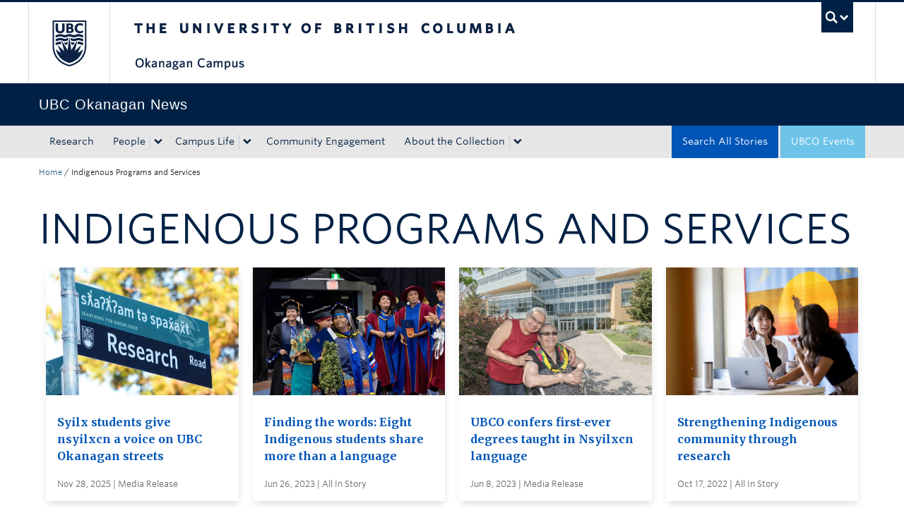

--- FILE ---
content_type: text/html; charset=UTF-8
request_url: https://news.ok.ubc.ca/category/indigenous-programs-services/?pg=1
body_size: 11455
content:
<!DOCTYPE html>
<!--[if IEMobile 7]><html class="iem7 oldie" lang="en-US"><![endif]-->
<!--[if (IE 7)&!(IEMobile)]><html class="ie7 oldie" lang="en-US"><![endif]-->
<!--[if (IE 8)&!(IEMobile)]><html class="ie8 oldie" lang="en-US"><![endif]-->
<!--[if (IE 9)&!(IEMobile)]><html class="ie9" lang="en-US"><![endif]-->
<!--[[if (gt IE 9)|(gt IEMobile 7)]><!--><html lang="en-US"><!--<![endif]-->
<head>
<meta http-equiv="Content-Type" content="text/html; charset=UTF-8" />
<title>Indigenous Programs and Services Archives - UBC&#039;s Okanagan News</title>

<meta http-equiv="X-UA-Compatible" content="IE=edge,chrome=1" />
<meta name="viewport" content="width=device-width" /> <!-- needed for responsive -->
<link rel="dns-prefetch" href="//cdn.ubc.ca/" />

        <!-- Stylesheets -->
        <link href="//cdn.ubc.ca/clf/7.0.4/css/ubc-clf-full-bw.min.css" rel="stylesheet">
	


<link rel="pingback" href="https://news.ok.ubc.ca/xmlrpc.php" />

<meta name='robots' content='index, follow, max-image-preview:large, max-snippet:-1, max-video-preview:-1' />

<!-- Google Tag Manager for WordPress by gtm4wp.com -->
<script data-cfasync="false" data-pagespeed-no-defer>
	var gtm4wp_datalayer_name = "dataLayer";
	var dataLayer = dataLayer || [];
</script>
<!-- End Google Tag Manager for WordPress by gtm4wp.com --><meta name="template" content="UBC CLF Basic 1.0.6" />

	<!-- This site is optimized with the Yoast SEO plugin v26.7 - https://yoast.com/wordpress/plugins/seo/ -->
	<link rel="canonical" href="https://news.ok.ubc.ca/category/indigenous-programs-services/" />
	<link rel="next" href="https://news.ok.ubc.ca/category/indigenous-programs-services/page/2/" />
	<meta property="og:locale" content="en_US" />
	<meta property="og:type" content="article" />
	<meta property="og:title" content="Indigenous Programs and Services Archives - UBC&#039;s Okanagan News" />
	<meta property="og:url" content="https://news.ok.ubc.ca/category/indigenous-programs-services/" />
	<meta property="og:site_name" content="UBC&#039;s Okanagan News" />
	<meta name="twitter:card" content="summary_large_image" />
	<script type="application/ld+json" class="yoast-schema-graph">{"@context":"https://schema.org","@graph":[{"@type":"CollectionPage","@id":"https://news.ok.ubc.ca/category/indigenous-programs-services/","url":"https://news.ok.ubc.ca/category/indigenous-programs-services/","name":"Indigenous Programs and Services Archives - UBC&#039;s Okanagan News","isPartOf":{"@id":"https://news.ok.ubc.ca/#website"},"primaryImageOfPage":{"@id":"https://news.ok.ubc.ca/category/indigenous-programs-services/#primaryimage"},"image":{"@id":"https://news.ok.ubc.ca/category/indigenous-programs-services/#primaryimage"},"thumbnailUrl":"https://news.ok.ubc.ca/wp-content/uploads/sites/213/sites/213/2024/04/researchroad-1000.jpg","breadcrumb":{"@id":"https://news.ok.ubc.ca/category/indigenous-programs-services/#breadcrumb"},"inLanguage":"en-US"},{"@type":"ImageObject","inLanguage":"en-US","@id":"https://news.ok.ubc.ca/category/indigenous-programs-services/#primaryimage","url":"https://news.ok.ubc.ca/wp-content/uploads/sites/213/sites/213/2024/04/researchroad-1000.jpg","contentUrl":"https://news.ok.ubc.ca/wp-content/uploads/sites/213/sites/213/2024/04/researchroad-1000.jpg","width":1000,"height":600,"caption":"A photo of a UBCO street sign that reads \"Research Road\" as well as the syilx translation."},{"@type":"BreadcrumbList","@id":"https://news.ok.ubc.ca/category/indigenous-programs-services/#breadcrumb","itemListElement":[{"@type":"ListItem","position":1,"name":"Home","item":"https://news.ok.ubc.ca/"},{"@type":"ListItem","position":2,"name":"Indigenous Programs and Services"}]},{"@type":"WebSite","@id":"https://news.ok.ubc.ca/#website","url":"https://news.ok.ubc.ca/","name":"UBC&#039;s Okanagan News","description":"","potentialAction":[{"@type":"SearchAction","target":{"@type":"EntryPoint","urlTemplate":"https://news.ok.ubc.ca/?s={search_term_string}"},"query-input":{"@type":"PropertyValueSpecification","valueRequired":true,"valueName":"search_term_string"}}],"inLanguage":"en-US"}]}</script>
	<!-- / Yoast SEO plugin. -->


<link rel='dns-prefetch' href='//cdn.ubc.ca' />
<link rel='dns-prefetch' href='//player.vimeo.com' />
<link rel='dns-prefetch' href='//w.soundcloud.com' />
<link rel="alternate" type="application/rss+xml" title="UBC&#039;s Okanagan News &raquo; Feed" href="https://news.ok.ubc.ca/feed/" />
<link rel="alternate" type="application/rss+xml" title="UBC&#039;s Okanagan News &raquo; Comments Feed" href="https://news.ok.ubc.ca/comments/feed/" />
<script type="text/javascript" id="wpp-js" src="https://news.ok.ubc.ca/wp-content/plugins/wordpress-popular-posts/assets/js/wpp.min.js?ver=7.3.6" data-sampling="0" data-sampling-rate="100" data-api-url="https://news.ok.ubc.ca/wp-json/wordpress-popular-posts" data-post-id="0" data-token="a42c405909" data-lang="0" data-debug="0"></script>
<link rel="alternate" type="application/rss+xml" title="UBC&#039;s Okanagan News &raquo; Indigenous Programs and Services Category Feed" href="https://news.ok.ubc.ca/category/indigenous-programs-services/feed/" />
<style id='wp-img-auto-sizes-contain-inline-css' type='text/css'>
img:is([sizes=auto i],[sizes^="auto," i]){contain-intrinsic-size:3000px 1500px}
/*# sourceURL=wp-img-auto-sizes-contain-inline-css */
</style>
<style id='wp-emoji-styles-inline-css' type='text/css'>

	img.wp-smiley, img.emoji {
		display: inline !important;
		border: none !important;
		box-shadow: none !important;
		height: 1em !important;
		width: 1em !important;
		margin: 0 0.07em !important;
		vertical-align: -0.1em !important;
		background: none !important;
		padding: 0 !important;
	}
/*# sourceURL=wp-emoji-styles-inline-css */
</style>
<link rel='stylesheet' id='custom-css-css' href='https://news.ok.ubc.ca/wp-content/uploads/sites/213/sites/213/custom-css/custom-css-full.css?ver=b72ffbbbbef7a572f9c40efaab901b15' type='text/css' media='all' />
<link rel='stylesheet' id='ubcoloop_style-css' href='https://news.ok.ubc.ca/wp-content/plugins/ubco-news-site-elements/css/styles.css?ver=b72ffbbbbef7a572f9c40efaab901b15' type='text/css' media='all' />
<link rel='stylesheet' id='wordpress-popular-posts-css-css' href='https://news.ok.ubc.ca/wp-content/plugins/wordpress-popular-posts/assets/css/wpp.css?ver=7.3.6' type='text/css' media='all' />
<link rel='stylesheet' id='flexslider-css' href='https://news.ok.ubc.ca/wp-content/themes/okanagan-news-theme/assets/vendor/flexslider/flexslider.css?ver=b72ffbbbbef7a572f9c40efaab901b15' type='text/css' media='all' />
<link rel='stylesheet' id='ubc-clf-whitney-css' href='https://news.ok.ubc.ca/wp-content/themes/okanagan-news-theme/assets/css/fonts.css?ver=b72ffbbbbef7a572f9c40efaab901b15' type='text/css' media='all' />
<link rel='stylesheet' id='style-css' href='https://news.ok.ubc.ca/wp-content/themes/okanagan-news-theme/style.css?ver=b72ffbbbbef7a572f9c40efaab901b15' type='text/css' media='all' />
<link rel='stylesheet' id='icon-style-css' href='https://news.ok.ubc.ca/wp-content/themes/clf-basic/css/social_icons.css?ver=b72ffbbbbef7a572f9c40efaab901b15' type='text/css' media='all' />
<script type="text/javascript" src="https://news.ok.ubc.ca/wp-includes/js/jquery/jquery.min.js?ver=3.7.1" id="jquery-core-js"></script>
<script type="text/javascript" src="https://news.ok.ubc.ca/wp-includes/js/jquery/jquery-migrate.min.js?ver=3.4.1" id="jquery-migrate-js"></script>
<link rel="https://api.w.org/" href="https://news.ok.ubc.ca/wp-json/" /><link rel="alternate" title="JSON" type="application/json" href="https://news.ok.ubc.ca/wp-json/wp/v2/categories/66" /><script type="text/javascript">
(function(url){
	if(/(?:Chrome\/26\.0\.1410\.63 Safari\/537\.31|WordfenceTestMonBot)/.test(navigator.userAgent)){ return; }
	var addEvent = function(evt, handler) {
		if (window.addEventListener) {
			document.addEventListener(evt, handler, false);
		} else if (window.attachEvent) {
			document.attachEvent('on' + evt, handler);
		}
	};
	var removeEvent = function(evt, handler) {
		if (window.removeEventListener) {
			document.removeEventListener(evt, handler, false);
		} else if (window.detachEvent) {
			document.detachEvent('on' + evt, handler);
		}
	};
	var evts = 'contextmenu dblclick drag dragend dragenter dragleave dragover dragstart drop keydown keypress keyup mousedown mousemove mouseout mouseover mouseup mousewheel scroll'.split(' ');
	var logHuman = function() {
		if (window.wfLogHumanRan) { return; }
		window.wfLogHumanRan = true;
		var wfscr = document.createElement('script');
		wfscr.type = 'text/javascript';
		wfscr.async = true;
		wfscr.src = url + '&r=' + Math.random();
		(document.getElementsByTagName('head')[0]||document.getElementsByTagName('body')[0]).appendChild(wfscr);
		for (var i = 0; i < evts.length; i++) {
			removeEvent(evts[i], logHuman);
		}
	};
	for (var i = 0; i < evts.length; i++) {
		addEvent(evts[i], logHuman);
	}
})('//news.ok.ubc.ca/?wordfence_lh=1&hid=CCBDF082B95C9576A4451CDB586F2DE2');
</script><!-- Google Tag Manager -->
<script>(function(w,d,s,l,i){w[l]=w[l]||[];w[l].push({'gtm.start':
new Date().getTime(),event:'gtm.js'});var f=d.getElementsByTagName(s)[0],
j=d.createElement(s),dl=l!='dataLayer'?'&l='+l:'';j.async=true;j.src=
'https://www.googletagmanager.com/gtm.js?id='+i+dl;f.parentNode.insertBefore(j,f);
})(window,document,'script','dataLayer','GTM-NK8H98M');</script>
<!-- End Google Tag Manager -->
		
<!-- Google Tag Manager for WordPress by gtm4wp.com -->
<!-- GTM Container placement set to automatic -->
<script data-cfasync="false" data-pagespeed-no-defer type="text/javascript">
	var dataLayer_content = {"pageTitle":"Indigenous Programs and Services Archives - UBC&#039;s Okanagan News","pagePostType":"post","pagePostType2":"category-post","pageCategory":["indigenous-affairs","indigenous-programs-services","fass"],"postCountOnPage":10,"postCountTotal":55};
	dataLayer.push( dataLayer_content );
</script>
<script data-cfasync="false" data-pagespeed-no-defer type="text/javascript">
(function(w,d,s,l,i){w[l]=w[l]||[];w[l].push({'gtm.start':
new Date().getTime(),event:'gtm.js'});var f=d.getElementsByTagName(s)[0],
j=d.createElement(s),dl=l!='dataLayer'?'&l='+l:'';j.async=true;j.src=
'//www.googletagmanager.com/gtm.js?id='+i+dl;f.parentNode.insertBefore(j,f);
})(window,document,'script','dataLayer','GTM-NK8H98M');
</script>
<!-- End Google Tag Manager for WordPress by gtm4wp.com -->            <style id="wpp-loading-animation-styles">@-webkit-keyframes bgslide{from{background-position-x:0}to{background-position-x:-200%}}@keyframes bgslide{from{background-position-x:0}to{background-position-x:-200%}}.wpp-widget-block-placeholder,.wpp-shortcode-placeholder{margin:0 auto;width:60px;height:3px;background:#dd3737;background:linear-gradient(90deg,#dd3737 0%,#571313 10%,#dd3737 100%);background-size:200% auto;border-radius:3px;-webkit-animation:bgslide 1s infinite linear;animation:bgslide 1s infinite linear}</style>
            
        <!--[if lte IE 7]>
<link href="//cdn.ubc.ca/clf/7.0.4/css/font-awesome-ie7.css" rel="stylesheet">
<![endif]-->
        <!-- Le HTML5 shim, for IE6-8 support of HTML5 elements -->
        <!--[if lt IE 9]>
        <script src="//cdn.ubc.ca/clf/html5shiv.min.js"></script>
        <![endif]-->

        <!-- Le fav and touch icons -->
		            <link rel="shortcut icon" href="//cdn.ubc.ca/clf/7.0.4/img/favicon.ico">
		        <link rel="apple-touch-icon-precomposed" sizes="144x144" href="//cdn.ubc.ca/clf/7.0.4/img/apple-touch-icon-144-precomposed.png">
        <link rel="apple-touch-icon-precomposed" sizes="114x114" href="//cdn.ubc.ca/clf/7.0.4/img/apple-touch-icon-114-precomposed.png">
        <link rel="apple-touch-icon-precomposed" sizes="72x72" href="//cdn.ubc.ca/clf/7.0.4/img/apple-touch-icon-72-precomposed.png">
        <link rel="apple-touch-icon-precomposed" href="//cdn.ubc.ca/clf/7.0.4/img/apple-touch-icon-57-precomposed.png">
        <style type="text/css" media="screen">#ubc7-unit {
                background: #002145;
            }</style>
				<style type="text/css" id="wp-custom-css">
			/* Moved the following from Custom CSS */ 

.fitVids-wrapper { 
  position: relative; 
  padding-bottom: 56.25%; 
  height: 0; 
  margin-bottom:40px; 
  margin-left:-15px 
} 

.fitVids-wrapper iframe { 
  position: absolute; 
  top: 0; 
  left: 0; 
  width: 100%; 
  height: 100%; 
} 		</style>
		
</head>

<body class="wordpress ltr en_US child-theme multisite blog-213 y2026 m01 d20 h12 tuesday logged-out archive taxonomy taxonomy-category taxonomy-category-indigenous-programs-services full-width l2-column-ms l2-column chrome primary-inactive secondary-inactive subsidiary-active">

<a class="skip-link sr-only" href="#content">Skip to main content</a>
<a class="skip-link sr-only" href="#ubc7-unit-menu">Skip to main navigation</a>
<a class="skip-link sr-only" href="#primary-secondary">Skip to page-level navigation</a>
<a class="skip-link sr-only" href="https://students.ok.ubc.ca/drc">Go to the Disability Resource Centre Website</a>
<a class="skip-link sr-only" href="https://drcbooking.ok.ubc.ca/ClockWork/custom/misc/home.aspx">Go to the DRC Booking Accommodation Portal</a>
<a class="skip-link sr-only" href="https://library.ok.ubc.ca/itl/">Go to the Inclusive Technology Lab Website</a>


<div id="body-container" >

		
	        <!-- UBC Global Utility Menu -->
        <div class="collapse expand" id="ubc7-global-menu">
            <div id="ubc7-search" class="expand">
				<div class="container">                <div id="ubc7-search-box">
                    <form class="form-search" method="get" action="//www.ubc.ca/search/refine/" role="search">
                        <input type="text" name="q" placeholder="Search UBC Okanagan News" class="input-xlarge search-query">
                        <input type="hidden" name="label" value="UBC Okanagan News"/>
                        <input type="hidden" name="site" value="https://news.ok.ubc.ca"/>
                        <button type="submit" class="btn">Search</button>
                    </form>
                </div>
				</div>            </div>
			<div class="container">            <div id="ubc7-global-header" class="expand">
                <!-- Global Utility Header from CDN -->
            </div>
			</div>        </div>
        <!-- End of UBC Global Utility Menu -->
	        <!-- UBC Header -->
        <header id="ubc7-header" class="row-fluid expand" role="banner">
			<div class="container">            <div class="span1">
                <div id="ubc7-logo">
                    <a href="http://www.ubc.ca" title="The University of British Columbia (UBC)">The University of British Columbia</a>
                </div>
            </div>
            <div class="span2">
                <div id="ubc7-apom">
                </div>
            </div>
            <div class="span9" id="ubc7-wordmark-block">
                <div id="ubc7-wordmark">
                    <a href="http://ok.ubc.ca/" title="The University of British Columbia (UBC)">The University of British Columbia</a>
					<span class="ubc7-campus" id="ubc7-okanagan-campus">Okanagan campus</span>                </div>
                <div id="ubc7-global-utility">
                    <button type="button" data-toggle="collapse" data-target="#ubc7-global-menu"><span>UBC Search</span></button>
                    <noscript><a id="ubc7-global-utility-no-script" href="http://www.ubc.ca/" title="UBC Search">UBC Search</a></noscript>
                </div>
            </div>
			</div>        </header>
        <!-- End of UBC Header -->

	        <!-- UBC Unit Identifier -->
        <div id="ubc7-unit" class="row-fluid expand">
			<div class="container">            <div class="span12">
                <!-- Mobile Menu Icon -->
                <div class="navbar">
                    <a class="btn btn-navbar" data-toggle="collapse" data-target="#ubc7-unit-navigation">
                        <span class="icon-bar"></span>
                        <span class="icon-bar"></span>
                        <span class="icon-bar"></span>
                    </a>
                </div>
                <!-- Unit Name -->
                <div id="ubc7-unit-name" class="ubc7-single-element">
                    <a href="https://news.ok.ubc.ca" title="UBC Okanagan News"><span id="ubc7-unit-faculty"></span><span id="ubc7-unit-identifier">UBC Okanagan News</span></a>
                </div>
            </div>
			</div>        </div>
        <!-- End of UBC Unit Identifier -->
			<!-- UBC Unit Navigation -->
        <div id="ubc7-unit-menu" class="navbar expand" role="navigation">
            <div class="navbar-inner expand">
                <div class="container">
                 <div id="ubc7-unit-navigation" class="nav-collapse collapse"><ul id="menu-primary" class="nav"><li id="menu-item-38282" class="menu-item menu-item-type-taxonomy menu-item-object-topic menu-item-38282"><a href="https://news.ok.ubc.ca/topic/research/">Research</a></li>
<li id="menu-item-38283" class="menu-item menu-item-type-taxonomy menu-item-object-topic menu-item-has-children dropdown menu-item-38283"><div class="btn-group"><a class="btn" href="https://news.ok.ubc.ca/topic/people/">People</a><button class="btn droptown-toggle" data-toggle="dropdown"><span class="ubc7-arrow blue down-arrow"></span></button>
<ul class="dropdown-menu">
	<li id="menu-item-38292" class="menu-item menu-item-type-taxonomy menu-item-object-topic menu-item-38292"><a href="https://news.ok.ubc.ca/topic/student-profile/">Student Profile</a></li>
	<li id="menu-item-38291" class="menu-item menu-item-type-taxonomy menu-item-object-topic menu-item-38291"><a href="https://news.ok.ubc.ca/topic/faculty-profile/">Faculty Profile</a></li>
	<li id="menu-item-38290" class="menu-item menu-item-type-taxonomy menu-item-object-topic menu-item-38290"><a href="https://news.ok.ubc.ca/topic/alumni-spotlight/">Alumni Spotlight</a></li>
</ul></div>
</li>
<li id="menu-item-38293" class="menu-item menu-item-type-taxonomy menu-item-object-topic menu-item-has-children dropdown menu-item-38293"><div class="btn-group"><a class="btn" href="https://news.ok.ubc.ca/topic/campus-life/">Campus Life</a><button class="btn droptown-toggle" data-toggle="dropdown"><span class="ubc7-arrow blue down-arrow"></span></button>
<ul class="dropdown-menu">
	<li id="menu-item-38294" class="menu-item menu-item-type-taxonomy menu-item-object-topic menu-item-38294"><a href="https://news.ok.ubc.ca/topic/campus-news/">Campus News</a></li>
	<li id="menu-item-38295" class="menu-item menu-item-type-taxonomy menu-item-object-topic menu-item-38295"><a href="https://news.ok.ubc.ca/topic/student-life/">Student Life</a></li>
	<li id="menu-item-38296" class="menu-item menu-item-type-taxonomy menu-item-object-topic menu-item-38296"><a href="https://news.ok.ubc.ca/topic/teaching-learning/">Teaching &amp; Learning</a></li>
</ul></div>
</li>
<li id="menu-item-38284" class="menu-item menu-item-type-taxonomy menu-item-object-topic menu-item-38284"><a href="https://news.ok.ubc.ca/topic/community-engagement/">Community Engagement</a></li>
<li id="menu-item-39681" class="menu-item menu-item-type-post_type menu-item-object-page menu-item-has-children dropdown menu-item-39681"><div class="btn-group"><a class="btn" href="https://news.ok.ubc.ca/about/">About the Collection</a><button class="btn droptown-toggle" data-toggle="dropdown"><span class="ubc7-arrow blue down-arrow"></span></button>
<ul class="dropdown-menu">
	<li id="menu-item-39682" class="menu-item menu-item-type-post_type menu-item-object-page menu-item-39682"><a href="https://news.ok.ubc.ca/about/stories-for-media/">Stories for Media</a></li>
</ul></div>
</li>
<li id="menu-item-38298" class="navbar-blue-search menu-item menu-item-type-custom menu-item-object-custom menu-item-38298"><a href="https://events.ok.ubc.ca/">UBCO Events</a></li>
<li id="menu-item-39686" class="navbar-alt-blue menu-item menu-item-type-post_type menu-item-object-page current_page_parent menu-item-39686"><a href="https://news.ok.ubc.ca/all-posts/">Search All Stories</a></li>
</ul></div>                    
                </div>
            </div><!-- /navbar-inner -->
        </div><!-- /navbar -->
        <!-- End of UBC Unit Navigation -->
			<!-- Second Menu Location - Styles Only Currently Support Menu named "Audience Menu" in WP -->
			<div class="secondarymenuwrap expand"><div class="container"></div></div>
    
		
	<div class="container">
	<div class="container">	
	<div class="container">	
	<div id="container" class="expand" >
	
		<div class="breadcrumb expand" itemprop="breadcrumb"><span class="trail-begin"><a href="https://news.ok.ubc.ca" title="UBC&#039;s Okanagan News" rel="home" class="trail-begin">Home</a></span> <span class="divider">/</span> <span class="trail-end">Indigenous Programs and Services</span></div><div class="expand row-fluid" role="main">
	<div id="content" class="hfeed content span12 all-posts">

		
		<h1>Indigenous Programs and Services</h1>
		<div class="entry-content">
				
		<div id="ajax-load-more" class="ajax-load-more-wrap default" data-id="ubconewsfilter" data-alm-id="" data-canonical-url="https://news.ok.ubc.ca/category/indigenous-programs-services/" data-slug="indigenous-programs-services" data-post-id="66"  data-localized="ajax_load_more_ubconewsfilter_vars" data-alm-object="ajax_load_more_ubconewsfilter"><ul aria-live="polite" aria-atomic="true" class="alm-listing alm-ajax ubconewscards" data-filters="true" data-filters-target="ubconewsfilter" data-filters-url="true" data-filters-paging="true" data-filters-scroll="false" data-filters-scrolltop="30" data-container-type="ul" data-loading-style="default" data-archive="true" data-repeater="default" data-post-type="post" data-taxonomy="category" data-taxonomy-terms="indigenous-programs-services" data-taxonomy-operator="IN" data-order="DESC" data-orderby="date" data-offset="0" data-posts-per-page="16" data-scroll="false" data-button-label="Load More Stories" data-prev-button-label="Load Previous"></ul><noscript><ul class="alm-listing alm-noscript"><li class="ubconewscards-item">
    <div class="ubconewscard" tabindex="0">
        <a href="https://news.ok.ubc.ca/2025/11/28/syilx-students-give-nsyilxcn-a-voice-on-ubc-okanagan-streets/" title="Syilx students give nsyilxcn a voice on UBC Okanagan streets">
                                    <div class="ubconewscard-image"
                 style="background-image: url(https://news.ok.ubc.ca/wp-content/uploads/sites/213/sites/213/2024/04/researchroad-1000-768x461.jpg)"></div>            <div class="ubconewscard-content">
                <p class="ubconewscard-text">Syilx students give nsyilxcn a voice on UBC Okanagan streets</p>
                <div class="ubconewscard-title">Nov 28, 2025 | Media Release</div>
            </div>
        </a>
    </div>
</li><li class="ubconewscards-item">
    <div class="ubconewscard" tabindex="0">
        <a href="https://news.ok.ubc.ca/2023/06/26/finding-the-words-eight-indigenous-students-share-more-than-a-language/" title="Finding the words: Eight Indigenous students share more than a language">
                                    <div class="ubconewscard-image"
                 style="background-image: url(https://news.ok.ubc.ca/wp-content/uploads/sites/213/sites/213/2023/06/279-hull-6X5A69182-new-hero-768x461.jpg)"></div>            <div class="ubconewscard-content">
                <p class="ubconewscard-text">Finding the words: Eight Indigenous students share more than a language</p>
                <div class="ubconewscard-title">Jun 26, 2023 | All In Story</div>
            </div>
        </a>
    </div>
</li><li class="ubconewscards-item">
    <div class="ubconewscard" tabindex="0">
        <a href="https://news.ok.ubc.ca/2023/06/08/ubco-confers-first-ever-degrees-taught-in-nsyilxcn-language/" title="UBCO confers first-ever degrees taught in Nsyilxcn language">
                                    <div class="ubconewscard-image"
                 style="background-image: url(https://news.ok.ubc.ca/wp-content/uploads/sites/213/sites/213/2023/06/1-Kathleen-Michel-Rose-Caldwell-used-media-release-768x461.jpg)"></div>            <div class="ubconewscard-content">
                <p class="ubconewscard-text">UBCO confers first-ever degrees taught in Nsyilxcn language</p>
                <div class="ubconewscard-title">Jun 8, 2023 | Media Release</div>
            </div>
        </a>
    </div>
</li><li class="ubconewscards-item">
    <div class="ubconewscard" tabindex="0">
        <a href="https://news.ok.ubc.ca/2022/10/17/strengthening-indigenous-community-through-research/" title="Strengthening Indigenous community through research">
                                    <div class="ubconewscard-image"
                 style="background-image: url(https://news.ok.ubc.ca/wp-content/uploads/sites/213/sites/213/2022/10/all-in-IURM-1000x600-1-768x461.jpg)"></div>            <div class="ubconewscard-content">
                <p class="ubconewscard-text">Strengthening Indigenous community through research</p>
                <div class="ubconewscard-title">Oct 17, 2022 | All In Story</div>
            </div>
        </a>
    </div>
</li><li class="ubconewscards-item">
    <div class="ubconewscard" tabindex="0">
        <a href="https://news.ok.ubc.ca/2021/12/13/austin-basso-is-coming-full-circle/" title="Austin Basso is coming full circle">
                                    <div class="ubconewscard-image"
                 style="background-image: url(https://news.ok.ubc.ca/wp-content/uploads/sites/213/sites/213/2021/12/profile-austin-basso-main-768x461.jpg)"></div>            <div class="ubconewscard-content">
                <p class="ubconewscard-text">Austin Basso is coming full circle</p>
                <div class="ubconewscard-title">Dec 13, 2021 | Profile</div>
            </div>
        </a>
    </div>
</li><li class="ubconewscards-item">
    <div class="ubconewscard" tabindex="0">
        <a href="https://news.ok.ubc.ca/2021/09/28/banners-installed-to-honour-residential-school-attendees-and-families/" title="Banners installed to honour residential school attendees and families">
                                    <div class="ubconewscard-image"
                 style="background-image: url(https://news.ok.ubc.ca/wp-content/uploads/sites/213/sites/213/2021/09/banner1-1000-768x461.jpg)"></div>            <div class="ubconewscard-content">
                <p class="ubconewscard-text">Banners installed to honour residential school attendees and families</p>
                <div class="ubconewscard-title">Sep 28, 2021 | Media Release</div>
            </div>
        </a>
    </div>
</li><li class="ubconewscards-item">
    <div class="ubconewscard" tabindex="0">
        <a href="https://news.ok.ubc.ca/2021/09/08/take-a-stroll-through-campus/" title="Take a stroll through campus">
                                    <div class="ubconewscard-image"
                 style="background-image: url(https://news.ok.ubc.ca/wp-content/uploads/sites/213/sites/213/2021/08/Campus-Aerial.001-768x461.jpeg)"></div>            <div class="ubconewscard-content">
                <p class="ubconewscard-text">Take a stroll through campus</p>
                <div class="ubconewscard-title">Sep 8, 2021 | Campus Feature</div>
            </div>
        </a>
    </div>
</li><li class="ubconewscards-item">
    <div class="ubconewscard" tabindex="0">
        <a href="https://ok.ubc.ca/okanagan-stories/expressions-of-reconciliation/#new_tab" title="Expressions of Reconciliation">
                                    <div class="ubconewscard-image"
                 style="background-image: url(https://news.ok.ubc.ca/wp-content/uploads/sites/213/sites/213/2021/07/expressions-group-story-768x461.jpg)"></div>            <div class="ubconewscard-content">
                <p class="ubconewscard-text">Expressions of Reconciliation</p>
                <div class="ubconewscard-title">Jun 23, 2021 | Okanagan Story</div>
            </div>
        </a>
    </div>
</li><li class="ubconewscards-item">
    <div class="ubconewscard" tabindex="0">
        <a href="https://news.ok.ubc.ca/2021/05/12/ubco-student-receives-gift-of-a-lifetime-from-younger-sibling/" title="UBCO student receives gift of a lifetime from younger sibling">
                                    <div class="ubconewscard-image"
                 style="background-image: url(https://news.ok.ubc.ca/wp-content/uploads/sites/213/sites/213/2021/05/nursing-bros-770-768x509.jpg)"></div>            <div class="ubconewscard-content">
                <p class="ubconewscard-text">UBCO student receives gift of a lifetime from younger sibling</p>
                <div class="ubconewscard-title">May 12, 2021 | Media Release</div>
            </div>
        </a>
    </div>
</li><li class="ubconewscards-item">
    <div class="ubconewscard" tabindex="0">
        <a href="https://news.ok.ubc.ca/2020/02/13/in-honour-of-missing-and-murdered-women-event-draws-on-community-experience/" title="In Honour of Missing and Murdered Indigenous Women event draws on community experience">
                            <div class="ubconewscard-image placeholder-bg-image"></div>                        <div class="ubconewscard-content">
                <p class="ubconewscard-text">In Honour of Missing and Murdered Indigenous Women event draws on community experience</p>
                <div class="ubconewscard-title">Feb 13, 2020 | Exchange</div>
            </div>
        </a>
    </div>
</li><li class="ubconewscards-item">
    <div class="ubconewscard" tabindex="0">
        <a href="https://news.ok.ubc.ca/2020/01/10/being-on-the-ice-manages-stress-for-ubc-staff/" title="Being on the ice manages stress for UBC staff">
                            <div class="ubconewscard-image placeholder-bg-image"></div>                        <div class="ubconewscard-content">
                <p class="ubconewscard-text">Being on the ice manages stress for UBC staff</p>
                <div class="ubconewscard-title">Jan 10, 2020 | Exchange</div>
            </div>
        </a>
    </div>
</li><li class="ubconewscards-item">
    <div class="ubconewscard" tabindex="0">
        <a href="https://news.ok.ubc.ca/2018/12/04/indigenous-students-improves-life-path-through-mental-health/" title="Indigenous student improves life path through mental health">
                            <div class="ubconewscard-image placeholder-bg-image"></div>                        <div class="ubconewscard-content">
                <p class="ubconewscard-text">Indigenous student improves life path through mental health</p>
                <div class="ubconewscard-title">Dec 4, 2018 | Exchange</div>
            </div>
        </a>
    </div>
</li><li class="ubconewscards-item">
    <div class="ubconewscard" tabindex="0">
        <a href="https://news.ok.ubc.ca/2018/08/31/ubc-recognizes-dedicated-staff-with-excellence-awards/" title="UBC recognizes dedicated staff with excellence awards">
                            <div class="ubconewscard-image placeholder-bg-image"></div>                        <div class="ubconewscard-content">
                <p class="ubconewscard-text">UBC recognizes dedicated staff with excellence awards</p>
                <div class="ubconewscard-title">Aug 31, 2018 | Exchange</div>
            </div>
        </a>
    </div>
</li><li class="ubconewscards-item">
    <div class="ubconewscard" tabindex="0">
        <a href="https://news.ok.ubc.ca/2018/08/10/reflection-leads-student-to-return-to-ubc-to-pursue-new-journey/" title="Reflection leads student to return to UBC to pursue new journey">
                            <div class="ubconewscard-image placeholder-bg-image"></div>                        <div class="ubconewscard-content">
                <p class="ubconewscard-text">Reflection leads student to return to UBC to pursue new journey</p>
                <div class="ubconewscard-title">Aug 10, 2018 | Exchange</div>
            </div>
        </a>
    </div>
</li><li class="ubconewscards-item">
    <div class="ubconewscard" tabindex="0">
        <a href="https://news.ok.ubc.ca/2018/02/26/you-belong-here/" title="You Belong Here">
                                    <div class="ubconewscard-image"
                 style="background-image: url(https://news.ok.ubc.ca/wp-content/uploads/sites/213/sites/213/2018/02/stew-aboriginal-access-studies-main2-768x394.jpg)"></div>            <div class="ubconewscard-content">
                <p class="ubconewscard-text">You Belong Here</p>
                <div class="ubconewscard-title">Feb 26, 2018 | Okanagan Story</div>
            </div>
        </a>
    </div>
</li><li class="ubconewscards-item">
    <div class="ubconewscard" tabindex="0">
        <a href="https://news.ok.ubc.ca/2017/04/03/ubc-drum-making-workshop-celebrates-aboriginal-culture-while-strengthening-global-connections/" title="UBC drum making workshop celebrates Aboriginal culture while strengthening global connections">
                            <div class="ubconewscard-image placeholder-bg-image"></div>                        <div class="ubconewscard-content">
                <p class="ubconewscard-text">UBC drum making workshop celebrates Aboriginal culture while strengthening global connections</p>
                <div class="ubconewscard-title">Apr 3, 2017 | Exchange</div>
            </div>
        </a>
    </div>
</li></ul><div class="alm-paging">Pages: <span class="page"><a href="https://news.ok.ubc.ca/category/indigenous-programs-services/?pg=1">1</a></span><span class="page"><a href="https://news.ok.ubc.ca/category/indigenous-programs-services/?pg=2">2</a></span><span class="page"><a href="https://news.ok.ubc.ca/category/indigenous-programs-services/?pg=3">3</a></span><span class="page"><a href="https://news.ok.ubc.ca/category/indigenous-programs-services/?pg=4">4</a></span></div></noscript><div class="alm-btn-wrap" style="visibility: hidden" data-rel="ajax-load-more"><button class="alm-load-more-btn btn ok-btn-secondary" type="button">Load More Stories</button></div></div>			<p>&nbsp;</p>

		</div><!-- .entry-content -->

	</div><!-- .content .hfeed -->
	
		</div>
	</div><!-- #container -->
</div>	</div>			</div>		<div class="row-fluid expand content">
		<div id="subsidiary" class="sidebar aside span-12">
	
				
			<div id="custom_html-11" class="widget_text widget widget_custom_html widget-widget_custom_html"><div class="widget_text widget-wrap widget-inside"><div class="textwidget custom-html-widget"><section>
    <div class="threecolfooter expand">
        <div class="container">
            <div class="row-fluid">
                <div class="span4">
                    <strong>UBC Okanagan Campus News, University Relations</strong>
                    <p> Innovation Precinct Annexation 1 (IA1)<br> 
                        3505 Spectrum Court<br>
                        Kelowna, BC Canada V1V 2Z1
                    </p>
                    <p><i>We respectfully acknowledge the Syilx Okanagan Nation and their peoples, in whose traditional, ancestral, unceded territory UBC Okanagan is situated.</i></p>
                </div>
                <div class="span1">
                    <p>&nbsp;</p>
                </div>
                <div class="span4">

                  <p><strong><a href="https://news.ok.ubc.ca/all-posts/">Search all stories</a></strong></p>  
									<p><strong><a href="mailto:mediarelations.ok@ubc.ca">Subscribe to receive news by email</a></strong></p>
                    <p><strong><a href="https://news.ubc.ca" target="_blank">Visit UBC's Vancouver news room</a></strong></p>
									<p><strong><a href="https://news.ok.ubc.ca/global-and-admin-messages/">Global and Admin Messages</a></strong></p>
                </div>
                <div class="span3">
                    <h5>News</h5>

                    <!-- TODO fix the paths to these icons -->
                    <p> <a href="http://www.facebook.com/ubconews" target="_blank" rel="noopener"><img class="ok-footer-icon-32" src="https://okmain.cms.ok.ubc.ca/wp-content/uploads/sites/26/2024/05/Facebook-Social-icon-RGB.72dpi-SecondaryBlue.png" alt="" /></a> <a href="http://twitter.com/ubconews" target="_blank" rel="noopener"><img class="ok-footer-icon-32" src="https://okmain.cms.ok.ubc.ca/wp-content/uploads/sites/26/2024/05/X-Social-icon-RGB.72dpi-SecondaryBlue.png" alt="" /></a> 
                    </p>
                  <h5>Okanagan Campus</h5>
                    <p> <a href="http://instagram.com/ubcokanagan" target="_blank" rel="noopener"><img class="ok-footer-icon-32" src="https://okmain.cms.ok.ubc.ca/wp-content/uploads/sites/26/2024/05/Instagram-Social-icon-RGB.72dpi-SecondaryBlue.png" alt="" /></a><a href="https://www.tiktok.com/@ubcokanagan" target="_blank" rel="noopener”"><img class="ok-footer-icon-32" src="https://okmain.cms.ok.ubc.ca/wp-content/uploads/sites/26/2024/05/TikTok-Social-icon-RGB.72dpi-SecondaryBlue.png" alt="TikTok icon" /></a> <a href="https://www.facebook.com/ubcokanagan" target="_blank" rel="noopener"><img class="ok-footer-icon-32" src="https://okmain.cms.ok.ubc.ca/wp-content/uploads/sites/26/2024/05/Facebook-Social-icon-RGB.72dpi-SecondaryBlue.png" alt="" /></a><a href="https://twitter.com/ubcokanagan" target="_blank" rel="noopener"><img class="ok-footer-icon-32" src="https://okmain.cms.ok.ubc.ca/wp-content/uploads/sites/26/2024/05/X-Social-icon-RGB.72dpi-SecondaryBlue.png" alt="" /></a><a href="https://www.linkedin.com/company/ubcokanagan/" target="_blank" rel="noopener"><img class="ok-footer-icon-32" src="https://okmain.cms.ok.ubc.ca/wp-content/uploads/sites/26/2024/05/LinkedIn-Social-icon-RGB.72dpi-SecondaryBlue.png" alt="Linkedin icon" /></a><a href="https://www.youtube.com/@UBCO" target="_blank" rel="noopener"><img class="ok-footer-icon-32" src="https://okmain.cms.ok.ubc.ca/wp-content/uploads/sites/26/2024/05/YouTube-Social-icon-RGB.72dpi-SecondaryBlue.png" alt="" /></a> 
                    </p>      
                </div>
                
            </div>
          
        </div>
        
    </div>
</section></div></div></div>	
				
		</div><!-- #subsidiary .aside -->
	</div><!-- .row-fluid -->

	

	        <!-- CLF Footer -->
        <footer id="ubc7-footer" class="expand" role="contentinfo">
			        <div class="row-fluid expand" id="ubc7-unit-footer">
			<div class="container">            <div class="span10" id="ubc7-unit-address">
                <div id="ubc7-address-unit-name">UBC Okanagan News</div>
								<div id="ubc7-address-campus">Okanagan Campus</div>				<div id="ubc7-address-street">3333 University Way</div>				                <div id="ubc7-address-location">
					<span id="ubc7-address-city">Kelowna</span>, <span id="ubc7-address-province">BC</span> <span id="ubc7-address-country">Canada</span> <span id="ubc7-address-postal">V1V 1V7</span>                </div>
																            </div>
			<div class="span2">
               	<strong>Find us on</strong>
                <div id="ubc7-unit-social-icons"><a href="http://www.facebook.com/ubconews" title="Facebook icon" target="_blank"><i class="icon-facebook-sign"></i></a>&nbsp;<a href="http://twitter.com/ubconews" title="Twitter icon" target="_blank"><i class="icon-twitter-sign"></i></a>&nbsp;</div>
            </div>			</div>        </div>
	        <div class="row-fluid expand ubc7-back-to-top">
			<div class="container">            <div class="span2">
                <a href="#" title="Back to top">Back to top
                    <div class="ubc7-arrow up-arrow grey"></div>
                </a>
            </div>
			</div>        </div>
	        <div class="row-fluid expand" id="ubc7-global-footer">
			<div class="container">            <div class="span5" id="ubc7-signature"><a href="http://www.ubc.ca/" title="The University of British Columbia (UBC)">The University of British Columbia</a></div>
            <div class="span7" id="ubc7-footer-menu">
            </div>
			</div>        </div>
        <div class="row-fluid expand" id="ubc7-minimal-footer">
			<div class="container">            <div class="span12">
                <ul>
                    <li><a href="//cdn.ubc.ca/clf/ref/emergency" title="Emergency Procedures">Emergency Procedures</a> <span class="divider">|</span></li>
                    <li><a href="//cdn.ubc.ca/clf/ref/terms" title="Terms of Use">Terms of Use</a> <span class="divider">|</span></li>
                    <li><a href="//cdn.ubc.ca/clf/ref/copyright" title="UBC Copyright">Copyright</a> <span class="divider">|</span></li>
                    <li><a href="//cdn.ubc.ca/clf/ref/accessibility" title="Accessibility">Accessibility</a></li>
                </ul>
            </div>
			</div>        </div>
	        </footer>
        <!-- End of CLF Footer -->
	
	

	
	

</div><!-- #body-container -->

<script type="speculationrules">
{"prefetch":[{"source":"document","where":{"and":[{"href_matches":"/*"},{"not":{"href_matches":["/wp-*.php","/wp-admin/*","/wp-content/uploads/sites/213/sites/213/*","/wp-content/*","/wp-content/plugins/*","/wp-content/themes/okanagan-news-theme/*","/wp-content/themes/clf-basic/*","/*\\?(.+)"]}},{"not":{"selector_matches":"a[rel~=\"nofollow\"]"}},{"not":{"selector_matches":".no-prefetch, .no-prefetch a"}}]},"eagerness":"conservative"}]}
</script>
<!-- Google Tag Manager (noscript) -->
<noscript><iframe src="https://www.googletagmanager.com/ns.html?id=GTM-NK8H98M"
height="0" width="0" style="display:none;visibility:hidden"></iframe></noscript>
<!-- End Google Tag Manager (noscript) -->
		        <!-- Placed javascript at the end for faster loading -->
		<script type="text/javascript" id="ajax_load_more_ubconewsfilter_vars">var ajax_load_more_ubconewsfilter_vars = {"id":"ubconewsfilter","script":"ajax_load_more_ubconewsfilter_vars","defaults":{"filters":"true","id":"ubconewsfilter","target":"ubconewsfilter","archive":"true","container_type":"ul","post_type":"post","scroll":"false","transition_container":"false","button_label":"Load More Stories","posts_per_page":"16"}}</script><script type="text/javascript" src="//cdn.ubc.ca/clf/7.0.4/js/ubc-clf.min.js?ver=1" id="clf-js"></script>
<script type="text/javascript" src="https://player.vimeo.com/api/player.js?ver=1.0" id="gtm4wp-vimeo-api-js"></script>
<script type="text/javascript" src="https://news.ok.ubc.ca/wp-content/plugins/duracelltomi-google-tag-manager/dist/js/gtm4wp-vimeo.js?ver=1.22.3" id="gtm4wp-vimeo-js"></script>
<script type="text/javascript" src="https://w.soundcloud.com/player/api.js?ver=1.0" id="gtm4wp-soundcloud-api-js"></script>
<script type="text/javascript" src="https://news.ok.ubc.ca/wp-content/plugins/duracelltomi-google-tag-manager/dist/js/gtm4wp-soundcloud.js?ver=1.22.3" id="gtm4wp-soundcloud-js"></script>
<script type="text/javascript" src="https://news.ok.ubc.ca/wp-content/themes/okanagan-news-theme/assets/vendor/modernizr/modernizr.min.js" id="modernizr-js"></script>
<script type="text/javascript" src="https://news.ok.ubc.ca/wp-content/themes/okanagan-news-theme/assets/vendor/flexslider/jquery.flexslider-min.js" id="flexslider-js"></script>
<script type="text/javascript" src="https://news.ok.ubc.ca/wp-content/themes/okanagan-news-theme/assets/vendor/isotope/isotope.pkgd.min.js" id="isotope-js"></script>
<script type="text/javascript" src="https://news.ok.ubc.ca/wp-content/themes/okanagan-news-theme/assets/vendor/others/ani-numbers.js" id="ani-numbers-js"></script>
<script type="text/javascript" src="https://news.ok.ubc.ca/wp-content/themes/okanagan-news-theme/assets/js/main.js" id="ubcomain-js"></script>
<script type="text/javascript" src="https://news.ok.ubc.ca/wp-content/plugins/page-links-to/dist/new-tab.js?ver=3.3.7" id="page-links-to-js"></script>
<script type="text/javascript" id="ajax-load-more-js-extra">
/* <![CDATA[ */
var alm_localize = {"pluginurl":"https://news.ok.ubc.ca/wp-content/plugins/ajax-load-more","version":"7.8.0","adminurl":"https://news.ok.ubc.ca/wp-admin/","ajaxurl":"https://news.ok.ubc.ca/wp-admin/admin-ajax.php","alm_nonce":"e53952bdb7","rest_api_url":"","rest_api":"https://news.ok.ubc.ca/wp-json/","rest_nonce":"a42c405909","trailing_slash":"true","is_front_page":"false","retain_querystring":"1","speed":"250","results_text":"Viewing {post_count} of {total_posts} results.","no_results_text":"No results found.","alm_debug":"","a11y_focus":"1","site_title":"UBC's Okanagan News","site_tagline":"","button_label":"Load More"};
//# sourceURL=ajax-load-more-js-extra
/* ]]> */
</script>
<script type="text/javascript" src="https://news.ok.ubc.ca/wp-content/plugins/ajax-load-more/build/frontend/ajax-load-more.min.js?ver=7.8.0" id="ajax-load-more-js"></script>
<script type="text/javascript" src="https://news.ok.ubc.ca/wp-content/uploads/sites/213/sites/213/global-js/1743263409-global-javascript.min.js?ver=1.0" id="add-global-javascript-js"></script>
<script id="wp-emoji-settings" type="application/json">
{"baseUrl":"https://s.w.org/images/core/emoji/17.0.2/72x72/","ext":".png","svgUrl":"https://s.w.org/images/core/emoji/17.0.2/svg/","svgExt":".svg","source":{"concatemoji":"https://news.ok.ubc.ca/wp-includes/js/wp-emoji-release.min.js?ver=b72ffbbbbef7a572f9c40efaab901b15"}}
</script>
<script type="module">
/* <![CDATA[ */
/*! This file is auto-generated */
const a=JSON.parse(document.getElementById("wp-emoji-settings").textContent),o=(window._wpemojiSettings=a,"wpEmojiSettingsSupports"),s=["flag","emoji"];function i(e){try{var t={supportTests:e,timestamp:(new Date).valueOf()};sessionStorage.setItem(o,JSON.stringify(t))}catch(e){}}function c(e,t,n){e.clearRect(0,0,e.canvas.width,e.canvas.height),e.fillText(t,0,0);t=new Uint32Array(e.getImageData(0,0,e.canvas.width,e.canvas.height).data);e.clearRect(0,0,e.canvas.width,e.canvas.height),e.fillText(n,0,0);const a=new Uint32Array(e.getImageData(0,0,e.canvas.width,e.canvas.height).data);return t.every((e,t)=>e===a[t])}function p(e,t){e.clearRect(0,0,e.canvas.width,e.canvas.height),e.fillText(t,0,0);var n=e.getImageData(16,16,1,1);for(let e=0;e<n.data.length;e++)if(0!==n.data[e])return!1;return!0}function u(e,t,n,a){switch(t){case"flag":return n(e,"\ud83c\udff3\ufe0f\u200d\u26a7\ufe0f","\ud83c\udff3\ufe0f\u200b\u26a7\ufe0f")?!1:!n(e,"\ud83c\udde8\ud83c\uddf6","\ud83c\udde8\u200b\ud83c\uddf6")&&!n(e,"\ud83c\udff4\udb40\udc67\udb40\udc62\udb40\udc65\udb40\udc6e\udb40\udc67\udb40\udc7f","\ud83c\udff4\u200b\udb40\udc67\u200b\udb40\udc62\u200b\udb40\udc65\u200b\udb40\udc6e\u200b\udb40\udc67\u200b\udb40\udc7f");case"emoji":return!a(e,"\ud83e\u1fac8")}return!1}function f(e,t,n,a){let r;const o=(r="undefined"!=typeof WorkerGlobalScope&&self instanceof WorkerGlobalScope?new OffscreenCanvas(300,150):document.createElement("canvas")).getContext("2d",{willReadFrequently:!0}),s=(o.textBaseline="top",o.font="600 32px Arial",{});return e.forEach(e=>{s[e]=t(o,e,n,a)}),s}function r(e){var t=document.createElement("script");t.src=e,t.defer=!0,document.head.appendChild(t)}a.supports={everything:!0,everythingExceptFlag:!0},new Promise(t=>{let n=function(){try{var e=JSON.parse(sessionStorage.getItem(o));if("object"==typeof e&&"number"==typeof e.timestamp&&(new Date).valueOf()<e.timestamp+604800&&"object"==typeof e.supportTests)return e.supportTests}catch(e){}return null}();if(!n){if("undefined"!=typeof Worker&&"undefined"!=typeof OffscreenCanvas&&"undefined"!=typeof URL&&URL.createObjectURL&&"undefined"!=typeof Blob)try{var e="postMessage("+f.toString()+"("+[JSON.stringify(s),u.toString(),c.toString(),p.toString()].join(",")+"));",a=new Blob([e],{type:"text/javascript"});const r=new Worker(URL.createObjectURL(a),{name:"wpTestEmojiSupports"});return void(r.onmessage=e=>{i(n=e.data),r.terminate(),t(n)})}catch(e){}i(n=f(s,u,c,p))}t(n)}).then(e=>{for(const n in e)a.supports[n]=e[n],a.supports.everything=a.supports.everything&&a.supports[n],"flag"!==n&&(a.supports.everythingExceptFlag=a.supports.everythingExceptFlag&&a.supports[n]);var t;a.supports.everythingExceptFlag=a.supports.everythingExceptFlag&&!a.supports.flag,a.supports.everything||((t=a.source||{}).concatemoji?r(t.concatemoji):t.wpemoji&&t.twemoji&&(r(t.twemoji),r(t.wpemoji)))});
//# sourceURL=https://news.ok.ubc.ca/wp-includes/js/wp-emoji-loader.min.js
/* ]]> */
</script>

</body>
</html>

--- FILE ---
content_type: text/css
request_url: https://tags.srv.stackadapt.com/sa.css
body_size: -11
content:
:root {
    --sa-uid: '0-766fa4bc-47b8-523b-70cc-478f74bd2f96';
}